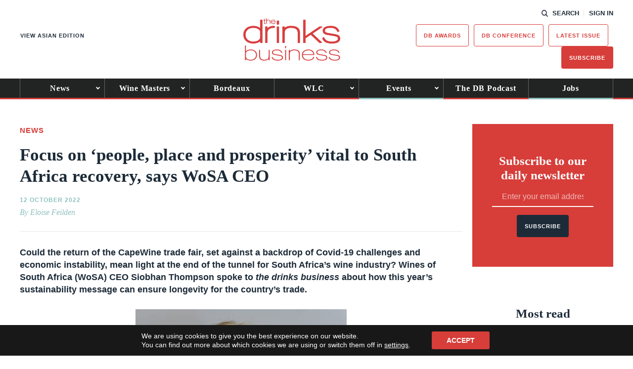

--- FILE ---
content_type: text/html; charset=utf-8
request_url: https://www.google.com/recaptcha/api2/anchor?ar=1&k=6LcNl5UaAAAAAE6465lItaDND0DDdoH5EmxPw6EK&co=aHR0cHM6Ly93d3cudGhlZHJpbmtzYnVzaW5lc3MuY29tOjQ0Mw..&hl=en&v=7gg7H51Q-naNfhmCP3_R47ho&size=normal&anchor-ms=20000&execute-ms=15000&cb=bo4hao976zgs
body_size: 48529
content:
<!DOCTYPE HTML><html dir="ltr" lang="en"><head><meta http-equiv="Content-Type" content="text/html; charset=UTF-8">
<meta http-equiv="X-UA-Compatible" content="IE=edge">
<title>reCAPTCHA</title>
<style type="text/css">
/* cyrillic-ext */
@font-face {
  font-family: 'Roboto';
  font-style: normal;
  font-weight: 400;
  font-stretch: 100%;
  src: url(//fonts.gstatic.com/s/roboto/v48/KFO7CnqEu92Fr1ME7kSn66aGLdTylUAMa3GUBHMdazTgWw.woff2) format('woff2');
  unicode-range: U+0460-052F, U+1C80-1C8A, U+20B4, U+2DE0-2DFF, U+A640-A69F, U+FE2E-FE2F;
}
/* cyrillic */
@font-face {
  font-family: 'Roboto';
  font-style: normal;
  font-weight: 400;
  font-stretch: 100%;
  src: url(//fonts.gstatic.com/s/roboto/v48/KFO7CnqEu92Fr1ME7kSn66aGLdTylUAMa3iUBHMdazTgWw.woff2) format('woff2');
  unicode-range: U+0301, U+0400-045F, U+0490-0491, U+04B0-04B1, U+2116;
}
/* greek-ext */
@font-face {
  font-family: 'Roboto';
  font-style: normal;
  font-weight: 400;
  font-stretch: 100%;
  src: url(//fonts.gstatic.com/s/roboto/v48/KFO7CnqEu92Fr1ME7kSn66aGLdTylUAMa3CUBHMdazTgWw.woff2) format('woff2');
  unicode-range: U+1F00-1FFF;
}
/* greek */
@font-face {
  font-family: 'Roboto';
  font-style: normal;
  font-weight: 400;
  font-stretch: 100%;
  src: url(//fonts.gstatic.com/s/roboto/v48/KFO7CnqEu92Fr1ME7kSn66aGLdTylUAMa3-UBHMdazTgWw.woff2) format('woff2');
  unicode-range: U+0370-0377, U+037A-037F, U+0384-038A, U+038C, U+038E-03A1, U+03A3-03FF;
}
/* math */
@font-face {
  font-family: 'Roboto';
  font-style: normal;
  font-weight: 400;
  font-stretch: 100%;
  src: url(//fonts.gstatic.com/s/roboto/v48/KFO7CnqEu92Fr1ME7kSn66aGLdTylUAMawCUBHMdazTgWw.woff2) format('woff2');
  unicode-range: U+0302-0303, U+0305, U+0307-0308, U+0310, U+0312, U+0315, U+031A, U+0326-0327, U+032C, U+032F-0330, U+0332-0333, U+0338, U+033A, U+0346, U+034D, U+0391-03A1, U+03A3-03A9, U+03B1-03C9, U+03D1, U+03D5-03D6, U+03F0-03F1, U+03F4-03F5, U+2016-2017, U+2034-2038, U+203C, U+2040, U+2043, U+2047, U+2050, U+2057, U+205F, U+2070-2071, U+2074-208E, U+2090-209C, U+20D0-20DC, U+20E1, U+20E5-20EF, U+2100-2112, U+2114-2115, U+2117-2121, U+2123-214F, U+2190, U+2192, U+2194-21AE, U+21B0-21E5, U+21F1-21F2, U+21F4-2211, U+2213-2214, U+2216-22FF, U+2308-230B, U+2310, U+2319, U+231C-2321, U+2336-237A, U+237C, U+2395, U+239B-23B7, U+23D0, U+23DC-23E1, U+2474-2475, U+25AF, U+25B3, U+25B7, U+25BD, U+25C1, U+25CA, U+25CC, U+25FB, U+266D-266F, U+27C0-27FF, U+2900-2AFF, U+2B0E-2B11, U+2B30-2B4C, U+2BFE, U+3030, U+FF5B, U+FF5D, U+1D400-1D7FF, U+1EE00-1EEFF;
}
/* symbols */
@font-face {
  font-family: 'Roboto';
  font-style: normal;
  font-weight: 400;
  font-stretch: 100%;
  src: url(//fonts.gstatic.com/s/roboto/v48/KFO7CnqEu92Fr1ME7kSn66aGLdTylUAMaxKUBHMdazTgWw.woff2) format('woff2');
  unicode-range: U+0001-000C, U+000E-001F, U+007F-009F, U+20DD-20E0, U+20E2-20E4, U+2150-218F, U+2190, U+2192, U+2194-2199, U+21AF, U+21E6-21F0, U+21F3, U+2218-2219, U+2299, U+22C4-22C6, U+2300-243F, U+2440-244A, U+2460-24FF, U+25A0-27BF, U+2800-28FF, U+2921-2922, U+2981, U+29BF, U+29EB, U+2B00-2BFF, U+4DC0-4DFF, U+FFF9-FFFB, U+10140-1018E, U+10190-1019C, U+101A0, U+101D0-101FD, U+102E0-102FB, U+10E60-10E7E, U+1D2C0-1D2D3, U+1D2E0-1D37F, U+1F000-1F0FF, U+1F100-1F1AD, U+1F1E6-1F1FF, U+1F30D-1F30F, U+1F315, U+1F31C, U+1F31E, U+1F320-1F32C, U+1F336, U+1F378, U+1F37D, U+1F382, U+1F393-1F39F, U+1F3A7-1F3A8, U+1F3AC-1F3AF, U+1F3C2, U+1F3C4-1F3C6, U+1F3CA-1F3CE, U+1F3D4-1F3E0, U+1F3ED, U+1F3F1-1F3F3, U+1F3F5-1F3F7, U+1F408, U+1F415, U+1F41F, U+1F426, U+1F43F, U+1F441-1F442, U+1F444, U+1F446-1F449, U+1F44C-1F44E, U+1F453, U+1F46A, U+1F47D, U+1F4A3, U+1F4B0, U+1F4B3, U+1F4B9, U+1F4BB, U+1F4BF, U+1F4C8-1F4CB, U+1F4D6, U+1F4DA, U+1F4DF, U+1F4E3-1F4E6, U+1F4EA-1F4ED, U+1F4F7, U+1F4F9-1F4FB, U+1F4FD-1F4FE, U+1F503, U+1F507-1F50B, U+1F50D, U+1F512-1F513, U+1F53E-1F54A, U+1F54F-1F5FA, U+1F610, U+1F650-1F67F, U+1F687, U+1F68D, U+1F691, U+1F694, U+1F698, U+1F6AD, U+1F6B2, U+1F6B9-1F6BA, U+1F6BC, U+1F6C6-1F6CF, U+1F6D3-1F6D7, U+1F6E0-1F6EA, U+1F6F0-1F6F3, U+1F6F7-1F6FC, U+1F700-1F7FF, U+1F800-1F80B, U+1F810-1F847, U+1F850-1F859, U+1F860-1F887, U+1F890-1F8AD, U+1F8B0-1F8BB, U+1F8C0-1F8C1, U+1F900-1F90B, U+1F93B, U+1F946, U+1F984, U+1F996, U+1F9E9, U+1FA00-1FA6F, U+1FA70-1FA7C, U+1FA80-1FA89, U+1FA8F-1FAC6, U+1FACE-1FADC, U+1FADF-1FAE9, U+1FAF0-1FAF8, U+1FB00-1FBFF;
}
/* vietnamese */
@font-face {
  font-family: 'Roboto';
  font-style: normal;
  font-weight: 400;
  font-stretch: 100%;
  src: url(//fonts.gstatic.com/s/roboto/v48/KFO7CnqEu92Fr1ME7kSn66aGLdTylUAMa3OUBHMdazTgWw.woff2) format('woff2');
  unicode-range: U+0102-0103, U+0110-0111, U+0128-0129, U+0168-0169, U+01A0-01A1, U+01AF-01B0, U+0300-0301, U+0303-0304, U+0308-0309, U+0323, U+0329, U+1EA0-1EF9, U+20AB;
}
/* latin-ext */
@font-face {
  font-family: 'Roboto';
  font-style: normal;
  font-weight: 400;
  font-stretch: 100%;
  src: url(//fonts.gstatic.com/s/roboto/v48/KFO7CnqEu92Fr1ME7kSn66aGLdTylUAMa3KUBHMdazTgWw.woff2) format('woff2');
  unicode-range: U+0100-02BA, U+02BD-02C5, U+02C7-02CC, U+02CE-02D7, U+02DD-02FF, U+0304, U+0308, U+0329, U+1D00-1DBF, U+1E00-1E9F, U+1EF2-1EFF, U+2020, U+20A0-20AB, U+20AD-20C0, U+2113, U+2C60-2C7F, U+A720-A7FF;
}
/* latin */
@font-face {
  font-family: 'Roboto';
  font-style: normal;
  font-weight: 400;
  font-stretch: 100%;
  src: url(//fonts.gstatic.com/s/roboto/v48/KFO7CnqEu92Fr1ME7kSn66aGLdTylUAMa3yUBHMdazQ.woff2) format('woff2');
  unicode-range: U+0000-00FF, U+0131, U+0152-0153, U+02BB-02BC, U+02C6, U+02DA, U+02DC, U+0304, U+0308, U+0329, U+2000-206F, U+20AC, U+2122, U+2191, U+2193, U+2212, U+2215, U+FEFF, U+FFFD;
}
/* cyrillic-ext */
@font-face {
  font-family: 'Roboto';
  font-style: normal;
  font-weight: 500;
  font-stretch: 100%;
  src: url(//fonts.gstatic.com/s/roboto/v48/KFO7CnqEu92Fr1ME7kSn66aGLdTylUAMa3GUBHMdazTgWw.woff2) format('woff2');
  unicode-range: U+0460-052F, U+1C80-1C8A, U+20B4, U+2DE0-2DFF, U+A640-A69F, U+FE2E-FE2F;
}
/* cyrillic */
@font-face {
  font-family: 'Roboto';
  font-style: normal;
  font-weight: 500;
  font-stretch: 100%;
  src: url(//fonts.gstatic.com/s/roboto/v48/KFO7CnqEu92Fr1ME7kSn66aGLdTylUAMa3iUBHMdazTgWw.woff2) format('woff2');
  unicode-range: U+0301, U+0400-045F, U+0490-0491, U+04B0-04B1, U+2116;
}
/* greek-ext */
@font-face {
  font-family: 'Roboto';
  font-style: normal;
  font-weight: 500;
  font-stretch: 100%;
  src: url(//fonts.gstatic.com/s/roboto/v48/KFO7CnqEu92Fr1ME7kSn66aGLdTylUAMa3CUBHMdazTgWw.woff2) format('woff2');
  unicode-range: U+1F00-1FFF;
}
/* greek */
@font-face {
  font-family: 'Roboto';
  font-style: normal;
  font-weight: 500;
  font-stretch: 100%;
  src: url(//fonts.gstatic.com/s/roboto/v48/KFO7CnqEu92Fr1ME7kSn66aGLdTylUAMa3-UBHMdazTgWw.woff2) format('woff2');
  unicode-range: U+0370-0377, U+037A-037F, U+0384-038A, U+038C, U+038E-03A1, U+03A3-03FF;
}
/* math */
@font-face {
  font-family: 'Roboto';
  font-style: normal;
  font-weight: 500;
  font-stretch: 100%;
  src: url(//fonts.gstatic.com/s/roboto/v48/KFO7CnqEu92Fr1ME7kSn66aGLdTylUAMawCUBHMdazTgWw.woff2) format('woff2');
  unicode-range: U+0302-0303, U+0305, U+0307-0308, U+0310, U+0312, U+0315, U+031A, U+0326-0327, U+032C, U+032F-0330, U+0332-0333, U+0338, U+033A, U+0346, U+034D, U+0391-03A1, U+03A3-03A9, U+03B1-03C9, U+03D1, U+03D5-03D6, U+03F0-03F1, U+03F4-03F5, U+2016-2017, U+2034-2038, U+203C, U+2040, U+2043, U+2047, U+2050, U+2057, U+205F, U+2070-2071, U+2074-208E, U+2090-209C, U+20D0-20DC, U+20E1, U+20E5-20EF, U+2100-2112, U+2114-2115, U+2117-2121, U+2123-214F, U+2190, U+2192, U+2194-21AE, U+21B0-21E5, U+21F1-21F2, U+21F4-2211, U+2213-2214, U+2216-22FF, U+2308-230B, U+2310, U+2319, U+231C-2321, U+2336-237A, U+237C, U+2395, U+239B-23B7, U+23D0, U+23DC-23E1, U+2474-2475, U+25AF, U+25B3, U+25B7, U+25BD, U+25C1, U+25CA, U+25CC, U+25FB, U+266D-266F, U+27C0-27FF, U+2900-2AFF, U+2B0E-2B11, U+2B30-2B4C, U+2BFE, U+3030, U+FF5B, U+FF5D, U+1D400-1D7FF, U+1EE00-1EEFF;
}
/* symbols */
@font-face {
  font-family: 'Roboto';
  font-style: normal;
  font-weight: 500;
  font-stretch: 100%;
  src: url(//fonts.gstatic.com/s/roboto/v48/KFO7CnqEu92Fr1ME7kSn66aGLdTylUAMaxKUBHMdazTgWw.woff2) format('woff2');
  unicode-range: U+0001-000C, U+000E-001F, U+007F-009F, U+20DD-20E0, U+20E2-20E4, U+2150-218F, U+2190, U+2192, U+2194-2199, U+21AF, U+21E6-21F0, U+21F3, U+2218-2219, U+2299, U+22C4-22C6, U+2300-243F, U+2440-244A, U+2460-24FF, U+25A0-27BF, U+2800-28FF, U+2921-2922, U+2981, U+29BF, U+29EB, U+2B00-2BFF, U+4DC0-4DFF, U+FFF9-FFFB, U+10140-1018E, U+10190-1019C, U+101A0, U+101D0-101FD, U+102E0-102FB, U+10E60-10E7E, U+1D2C0-1D2D3, U+1D2E0-1D37F, U+1F000-1F0FF, U+1F100-1F1AD, U+1F1E6-1F1FF, U+1F30D-1F30F, U+1F315, U+1F31C, U+1F31E, U+1F320-1F32C, U+1F336, U+1F378, U+1F37D, U+1F382, U+1F393-1F39F, U+1F3A7-1F3A8, U+1F3AC-1F3AF, U+1F3C2, U+1F3C4-1F3C6, U+1F3CA-1F3CE, U+1F3D4-1F3E0, U+1F3ED, U+1F3F1-1F3F3, U+1F3F5-1F3F7, U+1F408, U+1F415, U+1F41F, U+1F426, U+1F43F, U+1F441-1F442, U+1F444, U+1F446-1F449, U+1F44C-1F44E, U+1F453, U+1F46A, U+1F47D, U+1F4A3, U+1F4B0, U+1F4B3, U+1F4B9, U+1F4BB, U+1F4BF, U+1F4C8-1F4CB, U+1F4D6, U+1F4DA, U+1F4DF, U+1F4E3-1F4E6, U+1F4EA-1F4ED, U+1F4F7, U+1F4F9-1F4FB, U+1F4FD-1F4FE, U+1F503, U+1F507-1F50B, U+1F50D, U+1F512-1F513, U+1F53E-1F54A, U+1F54F-1F5FA, U+1F610, U+1F650-1F67F, U+1F687, U+1F68D, U+1F691, U+1F694, U+1F698, U+1F6AD, U+1F6B2, U+1F6B9-1F6BA, U+1F6BC, U+1F6C6-1F6CF, U+1F6D3-1F6D7, U+1F6E0-1F6EA, U+1F6F0-1F6F3, U+1F6F7-1F6FC, U+1F700-1F7FF, U+1F800-1F80B, U+1F810-1F847, U+1F850-1F859, U+1F860-1F887, U+1F890-1F8AD, U+1F8B0-1F8BB, U+1F8C0-1F8C1, U+1F900-1F90B, U+1F93B, U+1F946, U+1F984, U+1F996, U+1F9E9, U+1FA00-1FA6F, U+1FA70-1FA7C, U+1FA80-1FA89, U+1FA8F-1FAC6, U+1FACE-1FADC, U+1FADF-1FAE9, U+1FAF0-1FAF8, U+1FB00-1FBFF;
}
/* vietnamese */
@font-face {
  font-family: 'Roboto';
  font-style: normal;
  font-weight: 500;
  font-stretch: 100%;
  src: url(//fonts.gstatic.com/s/roboto/v48/KFO7CnqEu92Fr1ME7kSn66aGLdTylUAMa3OUBHMdazTgWw.woff2) format('woff2');
  unicode-range: U+0102-0103, U+0110-0111, U+0128-0129, U+0168-0169, U+01A0-01A1, U+01AF-01B0, U+0300-0301, U+0303-0304, U+0308-0309, U+0323, U+0329, U+1EA0-1EF9, U+20AB;
}
/* latin-ext */
@font-face {
  font-family: 'Roboto';
  font-style: normal;
  font-weight: 500;
  font-stretch: 100%;
  src: url(//fonts.gstatic.com/s/roboto/v48/KFO7CnqEu92Fr1ME7kSn66aGLdTylUAMa3KUBHMdazTgWw.woff2) format('woff2');
  unicode-range: U+0100-02BA, U+02BD-02C5, U+02C7-02CC, U+02CE-02D7, U+02DD-02FF, U+0304, U+0308, U+0329, U+1D00-1DBF, U+1E00-1E9F, U+1EF2-1EFF, U+2020, U+20A0-20AB, U+20AD-20C0, U+2113, U+2C60-2C7F, U+A720-A7FF;
}
/* latin */
@font-face {
  font-family: 'Roboto';
  font-style: normal;
  font-weight: 500;
  font-stretch: 100%;
  src: url(//fonts.gstatic.com/s/roboto/v48/KFO7CnqEu92Fr1ME7kSn66aGLdTylUAMa3yUBHMdazQ.woff2) format('woff2');
  unicode-range: U+0000-00FF, U+0131, U+0152-0153, U+02BB-02BC, U+02C6, U+02DA, U+02DC, U+0304, U+0308, U+0329, U+2000-206F, U+20AC, U+2122, U+2191, U+2193, U+2212, U+2215, U+FEFF, U+FFFD;
}
/* cyrillic-ext */
@font-face {
  font-family: 'Roboto';
  font-style: normal;
  font-weight: 900;
  font-stretch: 100%;
  src: url(//fonts.gstatic.com/s/roboto/v48/KFO7CnqEu92Fr1ME7kSn66aGLdTylUAMa3GUBHMdazTgWw.woff2) format('woff2');
  unicode-range: U+0460-052F, U+1C80-1C8A, U+20B4, U+2DE0-2DFF, U+A640-A69F, U+FE2E-FE2F;
}
/* cyrillic */
@font-face {
  font-family: 'Roboto';
  font-style: normal;
  font-weight: 900;
  font-stretch: 100%;
  src: url(//fonts.gstatic.com/s/roboto/v48/KFO7CnqEu92Fr1ME7kSn66aGLdTylUAMa3iUBHMdazTgWw.woff2) format('woff2');
  unicode-range: U+0301, U+0400-045F, U+0490-0491, U+04B0-04B1, U+2116;
}
/* greek-ext */
@font-face {
  font-family: 'Roboto';
  font-style: normal;
  font-weight: 900;
  font-stretch: 100%;
  src: url(//fonts.gstatic.com/s/roboto/v48/KFO7CnqEu92Fr1ME7kSn66aGLdTylUAMa3CUBHMdazTgWw.woff2) format('woff2');
  unicode-range: U+1F00-1FFF;
}
/* greek */
@font-face {
  font-family: 'Roboto';
  font-style: normal;
  font-weight: 900;
  font-stretch: 100%;
  src: url(//fonts.gstatic.com/s/roboto/v48/KFO7CnqEu92Fr1ME7kSn66aGLdTylUAMa3-UBHMdazTgWw.woff2) format('woff2');
  unicode-range: U+0370-0377, U+037A-037F, U+0384-038A, U+038C, U+038E-03A1, U+03A3-03FF;
}
/* math */
@font-face {
  font-family: 'Roboto';
  font-style: normal;
  font-weight: 900;
  font-stretch: 100%;
  src: url(//fonts.gstatic.com/s/roboto/v48/KFO7CnqEu92Fr1ME7kSn66aGLdTylUAMawCUBHMdazTgWw.woff2) format('woff2');
  unicode-range: U+0302-0303, U+0305, U+0307-0308, U+0310, U+0312, U+0315, U+031A, U+0326-0327, U+032C, U+032F-0330, U+0332-0333, U+0338, U+033A, U+0346, U+034D, U+0391-03A1, U+03A3-03A9, U+03B1-03C9, U+03D1, U+03D5-03D6, U+03F0-03F1, U+03F4-03F5, U+2016-2017, U+2034-2038, U+203C, U+2040, U+2043, U+2047, U+2050, U+2057, U+205F, U+2070-2071, U+2074-208E, U+2090-209C, U+20D0-20DC, U+20E1, U+20E5-20EF, U+2100-2112, U+2114-2115, U+2117-2121, U+2123-214F, U+2190, U+2192, U+2194-21AE, U+21B0-21E5, U+21F1-21F2, U+21F4-2211, U+2213-2214, U+2216-22FF, U+2308-230B, U+2310, U+2319, U+231C-2321, U+2336-237A, U+237C, U+2395, U+239B-23B7, U+23D0, U+23DC-23E1, U+2474-2475, U+25AF, U+25B3, U+25B7, U+25BD, U+25C1, U+25CA, U+25CC, U+25FB, U+266D-266F, U+27C0-27FF, U+2900-2AFF, U+2B0E-2B11, U+2B30-2B4C, U+2BFE, U+3030, U+FF5B, U+FF5D, U+1D400-1D7FF, U+1EE00-1EEFF;
}
/* symbols */
@font-face {
  font-family: 'Roboto';
  font-style: normal;
  font-weight: 900;
  font-stretch: 100%;
  src: url(//fonts.gstatic.com/s/roboto/v48/KFO7CnqEu92Fr1ME7kSn66aGLdTylUAMaxKUBHMdazTgWw.woff2) format('woff2');
  unicode-range: U+0001-000C, U+000E-001F, U+007F-009F, U+20DD-20E0, U+20E2-20E4, U+2150-218F, U+2190, U+2192, U+2194-2199, U+21AF, U+21E6-21F0, U+21F3, U+2218-2219, U+2299, U+22C4-22C6, U+2300-243F, U+2440-244A, U+2460-24FF, U+25A0-27BF, U+2800-28FF, U+2921-2922, U+2981, U+29BF, U+29EB, U+2B00-2BFF, U+4DC0-4DFF, U+FFF9-FFFB, U+10140-1018E, U+10190-1019C, U+101A0, U+101D0-101FD, U+102E0-102FB, U+10E60-10E7E, U+1D2C0-1D2D3, U+1D2E0-1D37F, U+1F000-1F0FF, U+1F100-1F1AD, U+1F1E6-1F1FF, U+1F30D-1F30F, U+1F315, U+1F31C, U+1F31E, U+1F320-1F32C, U+1F336, U+1F378, U+1F37D, U+1F382, U+1F393-1F39F, U+1F3A7-1F3A8, U+1F3AC-1F3AF, U+1F3C2, U+1F3C4-1F3C6, U+1F3CA-1F3CE, U+1F3D4-1F3E0, U+1F3ED, U+1F3F1-1F3F3, U+1F3F5-1F3F7, U+1F408, U+1F415, U+1F41F, U+1F426, U+1F43F, U+1F441-1F442, U+1F444, U+1F446-1F449, U+1F44C-1F44E, U+1F453, U+1F46A, U+1F47D, U+1F4A3, U+1F4B0, U+1F4B3, U+1F4B9, U+1F4BB, U+1F4BF, U+1F4C8-1F4CB, U+1F4D6, U+1F4DA, U+1F4DF, U+1F4E3-1F4E6, U+1F4EA-1F4ED, U+1F4F7, U+1F4F9-1F4FB, U+1F4FD-1F4FE, U+1F503, U+1F507-1F50B, U+1F50D, U+1F512-1F513, U+1F53E-1F54A, U+1F54F-1F5FA, U+1F610, U+1F650-1F67F, U+1F687, U+1F68D, U+1F691, U+1F694, U+1F698, U+1F6AD, U+1F6B2, U+1F6B9-1F6BA, U+1F6BC, U+1F6C6-1F6CF, U+1F6D3-1F6D7, U+1F6E0-1F6EA, U+1F6F0-1F6F3, U+1F6F7-1F6FC, U+1F700-1F7FF, U+1F800-1F80B, U+1F810-1F847, U+1F850-1F859, U+1F860-1F887, U+1F890-1F8AD, U+1F8B0-1F8BB, U+1F8C0-1F8C1, U+1F900-1F90B, U+1F93B, U+1F946, U+1F984, U+1F996, U+1F9E9, U+1FA00-1FA6F, U+1FA70-1FA7C, U+1FA80-1FA89, U+1FA8F-1FAC6, U+1FACE-1FADC, U+1FADF-1FAE9, U+1FAF0-1FAF8, U+1FB00-1FBFF;
}
/* vietnamese */
@font-face {
  font-family: 'Roboto';
  font-style: normal;
  font-weight: 900;
  font-stretch: 100%;
  src: url(//fonts.gstatic.com/s/roboto/v48/KFO7CnqEu92Fr1ME7kSn66aGLdTylUAMa3OUBHMdazTgWw.woff2) format('woff2');
  unicode-range: U+0102-0103, U+0110-0111, U+0128-0129, U+0168-0169, U+01A0-01A1, U+01AF-01B0, U+0300-0301, U+0303-0304, U+0308-0309, U+0323, U+0329, U+1EA0-1EF9, U+20AB;
}
/* latin-ext */
@font-face {
  font-family: 'Roboto';
  font-style: normal;
  font-weight: 900;
  font-stretch: 100%;
  src: url(//fonts.gstatic.com/s/roboto/v48/KFO7CnqEu92Fr1ME7kSn66aGLdTylUAMa3KUBHMdazTgWw.woff2) format('woff2');
  unicode-range: U+0100-02BA, U+02BD-02C5, U+02C7-02CC, U+02CE-02D7, U+02DD-02FF, U+0304, U+0308, U+0329, U+1D00-1DBF, U+1E00-1E9F, U+1EF2-1EFF, U+2020, U+20A0-20AB, U+20AD-20C0, U+2113, U+2C60-2C7F, U+A720-A7FF;
}
/* latin */
@font-face {
  font-family: 'Roboto';
  font-style: normal;
  font-weight: 900;
  font-stretch: 100%;
  src: url(//fonts.gstatic.com/s/roboto/v48/KFO7CnqEu92Fr1ME7kSn66aGLdTylUAMa3yUBHMdazQ.woff2) format('woff2');
  unicode-range: U+0000-00FF, U+0131, U+0152-0153, U+02BB-02BC, U+02C6, U+02DA, U+02DC, U+0304, U+0308, U+0329, U+2000-206F, U+20AC, U+2122, U+2191, U+2193, U+2212, U+2215, U+FEFF, U+FFFD;
}

</style>
<link rel="stylesheet" type="text/css" href="https://www.gstatic.com/recaptcha/releases/7gg7H51Q-naNfhmCP3_R47ho/styles__ltr.css">
<script nonce="cmbrIXfgCHMVzuH8gsFNGQ" type="text/javascript">window['__recaptcha_api'] = 'https://www.google.com/recaptcha/api2/';</script>
<script type="text/javascript" src="https://www.gstatic.com/recaptcha/releases/7gg7H51Q-naNfhmCP3_R47ho/recaptcha__en.js" nonce="cmbrIXfgCHMVzuH8gsFNGQ">
      
    </script></head>
<body><div id="rc-anchor-alert" class="rc-anchor-alert"></div>
<input type="hidden" id="recaptcha-token" value="[base64]">
<script type="text/javascript" nonce="cmbrIXfgCHMVzuH8gsFNGQ">
      recaptcha.anchor.Main.init("[\x22ainput\x22,[\x22bgdata\x22,\x22\x22,\[base64]/[base64]/[base64]/[base64]/cjw8ejpyPj4+eil9Y2F0Y2gobCl7dGhyb3cgbDt9fSxIPWZ1bmN0aW9uKHcsdCx6KXtpZih3PT0xOTR8fHc9PTIwOCl0LnZbd10/dC52W3ddLmNvbmNhdCh6KTp0LnZbd109b2Yoeix0KTtlbHNle2lmKHQuYkImJnchPTMxNylyZXR1cm47dz09NjZ8fHc9PTEyMnx8dz09NDcwfHx3PT00NHx8dz09NDE2fHx3PT0zOTd8fHc9PTQyMXx8dz09Njh8fHc9PTcwfHx3PT0xODQ/[base64]/[base64]/[base64]/bmV3IGRbVl0oSlswXSk6cD09Mj9uZXcgZFtWXShKWzBdLEpbMV0pOnA9PTM/bmV3IGRbVl0oSlswXSxKWzFdLEpbMl0pOnA9PTQ/[base64]/[base64]/[base64]/[base64]\x22,\[base64]\x22,\x22NcKUUcK4JcKfwopJwoDCgjgFwpNPw5LDlC1+wrzCvmsnwrrDokZQFsOfwoxqw6HDnmnCjF8fwoHCmcO/[base64]/wr/CqW1HDMOaBsK3fEPCi3YcHG7DpE3Dr8OEwqEDZMKOYMK9w49BM8KcL8OFw4vCrXfChMOzw7QlQMORVTkBHsO1w6nCtsOLw4rCk3p8w7prwrTCgXgODAhhw4fCuxjDhl8uUCQKORdjw7bDqQhjATJEaMKow54Iw7zChcOYQ8O+wrF1OsKtHsK/ckd+w5/[base64]/YEQ8UcK2wpzDisOyw5kGAiU9wodoXE3CnATDusOYw6jCl8KzW8KedhPDlEQHwoorw6B0wpvCgxnDksOhbw3Dt1zDrsKFwqHDuhbDtVXCtsO4wphuKADCuX0swrhhw6Fkw5V/AMONAQ5Ew6HCjMKow5nCrSzCrgbCoGnCtFrCpRRyc8OWDWVcOcKMwpHDjzM1w4nCjhbDpcKuOMKlIVDDl8Kow6zCijXDlxYbw5LCiw0/[base64]/w7oRDsKWwpQkwovCh8KOekhtwo10w5dSwq4Xw73DpMKGCsK9wrhjTTjCjFtUw6U9SzE8wq0zw7nDosOMwrnDjMOGw6YEw4FWOkHDisKnwqXDlGTCscOTYsK8w5XDhMKKXMK3SMOSagHDl8KKZkfDs8KEFMO+RkDCosOVMsOEw7tjacK1w4/[base64]/LcOowqMRG8KfUMKBdcKmwojDnRdOw65+d0cGKWgVXhvDpcKTFwDDlMOMbMOBw6zCoTfDsMKNXDoLJcOKYxUZacOGGgjDuCovCMKWw7/Cn8KeNHvDimvDksOIwqjCu8KFR8K1w7DCnAnClMK1w4NNwrsSPyXDrBsZwrVTwoVgC2RIwpbCusKHN8OeenrDlGstwq3DkMOtw7fDinhuw7LDucKNeMKQWilxQTHDmlQdTsK/wqXDkm48GldWYy/CrUjDqCIHwoIMEXDCmADDiUd3HcOow5DCsWHDvsOAaUlsw45PRkwaw43DhMOmw40DwpMrw6xpwpjDny0UeFbChGMxT8K4PcKFwpPDixHCuGXChAovdMKowotKJBbCvMOhwrHCsQPClsOWw6TDt0lfEQ7DoDDDpMKnwoVMw4fCjktPwrnCuVI/w6nCmFIsd8OHXsKDfcOFwplrw7TCo8O0Pk7ClCTCjBTDjFnDs1HCh3/[base64]/[base64]/[base64]/eE/ChA7DuEcpNVnDgS3Ci8ODwo3CjMKSw4E8R8O8e8K/[base64]/CtcOOw5LDisO+wq9PP8K5w6ApYcKHworDpMOTw4dLSsKcwoZXwo3DqS7CgsKxwrlQX8KIQ39CwrvChsK9RsKbWl1xOMOVw7p9U8KGfMKFw5ECByw2UMKmB8Ktwp5tSMKtWcOzwqxVw5rDgxzDj8OLw4/CrWHDtsOzU2bCoMKyMMKXO8O3w7LDqxdtJMKbwrHDt8KjLcOAwo8Lw7HClzdmw6Qnd8KgwqDDg8OoX8OzZDnClHk5KjdoV3zCjiPCicK2aEsdwr3CiSBxwrLDqcKTw7vCvMOQEU/[base64]/DucO6wpzDgMKTU8K2wpbCtT3DmhJ4YRjCgjgzTWZGwpnCucO4OsK4w6ogw7PCgSjDscOTQXfCqcOnw5PCrFoIwotbwpfCtDDDiMOhwrYUwodyJB/CigvCk8Kbw6cUw5/CnMKhwo7CiMKfFCAQwoXDoDZ8PnXCj8OiDsO0HsKCwr4SZMK5P8Kfwo8iMnZROxxWwqzDh1PCmSMuI8OxNW/[base64]/CjMKQYioxw77DpxB2QMO3Wn3DrMKlw7sXw5FTwpvCgjd1w4LDh8O0w6TDhGBDwoHDrsOgW0RSwo3Do8KxFMKfw5NnJlckw6wKwobCiFAqwqHDmTZTJmHDlwfCuA3DucKnPsOUwqIwSQbCiiDDgg/CmjHDtF80woR6wqYPw73DkDzDiBvCisO+JVbCtGnDu8KUK8KaNil/OU3ClH8TwovCnsK4wrnCicOCwrLCthzCgknCkUDDizXCkcKXfMKSw4kjwrx+KlJTwovDlVJNw7xxNBxTwpFcK8OPTy/Cm0MTwoEIesOiMcKGw6I3w5nDjcOOZsO6F8OWLkMUw5TClcKhA3AbbcKCwoxrwpbDrTTDtSDDucK3wqYrVzgmTHISwqhWw5smw6lsw7NTLGpWPGvDmTkWwqxYwqJOw5DClcOlw6rDn27Ch8OnCSDDqDDDnMOXwq4/[base64]/w4/CpMONWcK4SG0fwrJHb8OAwr9IJcKiGsOKwpQQw6DCjFUbI8KTGMO6KUnDqMOPR8KSw4bCgAgAL3FbIXcoHSg1w6vDjQFdWMOJw63Dt8O2w4/[base64]/[base64]/JcOmUSsDacKawowwY1wTfUzDk8OKw60xw5XCiiDDrQg+XXdmwppsw7TDosKvwqE9w5bClEvCssKkG8OLw4TCi8OQQizCpBDDrsK0w692ShJEw7Iswqcsw5TCt1rCqykmHsOeewJRwqjCjR/CpsOyN8KFE8OxFsKSw57ClsOUw5BoDjtTw53DoMOIw4vDqcK6w7YAbcKVXcOPw64lwqbDtUHDosKuwoXCvwPDqBd+ICzDsMKTw4oUw4vDg0PDksOuR8KIGcKaw7nDqcOvw7BUwofCmhbCqMKow6LCrGXCmsOqBsK/EcOgThjCtsKcSMKTIyh0woJfw53DsGPDi8O+w4hvwqNMcXlww73DhsOSw7nDnMOdwpvDksKjw44bwplve8KtZsOzw5/CisOiw7XDisKCwqUdw57DuHRjf3d2bcOkw4dqw5bCsmrCpVnDh8OTw4vDsAfCpMOAw4RQw6/DtlTDgTA7w79vHsKJNcK9U1bDjsK8w6QCeMKAUA8SMsKVwpJPw6TCl1nCssOHw7M5IWwIw68DYGxmw6F9fMOZPk/[base64]/[base64]/wq7CjlPClMOqwqcgwoLDp8OhwozClWABImDCvcK5EMKowqDCpMKawqMTw7DCpcK3MW/CgMKbeBDCvMOJdCrDsSfCqMOwRBvCqBLDqMKIw5lbP8OyQ8KNJMK7MAfDsMO2QcOuPcOnZ8OkwqjDqcKVSDV6w6TCn8OiKxPCqMKCNcKFPsOpwphJwoYxYcKuwpDDsMOmRcKoPwfClFbCncOcwrUGwqNhw5Zvwp7CuHXDmVDCriLCghvDhMO1dcOZwrTCqsOqw7/DmcORw7bDsH0lN8O/[base64]/[base64]/CtcOowolXNCXDv8KEP8Kaw53CsgQow73Cq8Ogwpx2AsKtwpUWQcKZOHrChcOmC1nDmRXChXHDtzrCm8Kcw4MVwoXCtHdyGGFFw47DkV3CrB9HI084J8OJFsKCaXHCh8OvCnQZX2PDlF3DvMOuw6E3wr7Du8K8wrcWw7sow7/CggzDq8KhXlrChVnCkWkPw6vClMKdw6t6YsKjw4vCp2MXw5HCg8KiwrQhw6bCrENLPMOeRz/[base64]/Do0/DqkXDncKDw6LDkcOWScObc1vDq8KrQ0RrNMKhw7pPGyPDm3JgJsKcw73DlcO6bcOSw53Ct3jDusK3w4QOwoXCuhrDp8OqwpdbwrEjw5zDnsK7OMOTw4F1wq/Cj3LDvgU9w6nDggLCuhnDu8OfDsORWsOzGz5ZwqBNw5siwr/DmjRrVyMcwrBQCsK5FmEfwpLCvE4GPQ7CssOpMsOEwpVZw5PCiMOrc8KDw5DDmMK8WSXDpsKkW8OzwqPDkHV9wpMvw5bDqcKze18wwoTDvGU/w6DDh2jCoTwlVFTDvMKMwqDCvQoOw57DnMKpcHdGw63DsCQgwrPCpXcNw77CmsOSbMK7w44dw5cHAsOzFBXCr8KAHsOfOSTCu0YVLXRoZ3XCh0c9BnrDtcKeFWg/woVaw6JXXEguI8K2wofCtlHCjMOfRR3Cr8O3HnURw4sWwr5vD8KXbMOgwq8pwovCqMK/woIAwqFvwq4TG2bDi1PCp8OTEn9zwq/ClGPDmMK4wqMQM8Ovw4HCtn8JTMKaJQjCjcORVcKPw4clw71Vw4Jzw5pYNcO0aRo9wppCw7jCssOjank5w4PCpDQhDMK5w5DCgsO2w5gtZWXCr8KRV8OkPT3DmyrDj1zCgcKcEWjDnwDCqW/DucKAwozDjUwWDSoIcipYdcK5ZsOswoTCrWvChX0Lw4HCkTtIJgfDlATDlcKBwo3Cmm1ARcOSwrATw6tqwr3CpMKow4cDW8OHCAcZwp1Lw6nCgsO5eQMKDDUCw6N3wr4DworCr2rCsMOUwqU3JMK2wqXCrmPCsQ/Dn8KkQRTDtTAhL2/[base64]/wqXCmizCugoMMcOMw5R0w4UkwofDuMOnwrMzMTnDlMK6VF7DiH1QwoBUwqrDnMKuV8K0wrV8wqDCoxlWL8OzwpvDvUfDsgvDhcKPw55QwqtAFVVewonDsMK7w6fCkj4pw4/[base64]/[base64]/[base64]/DvlcuwrHCmXwdUCYhMMOXBCJHw4DDtmrCiMKbJMK+w4XDhDpUwrp+JW49YH/CvMOmw4kFwrjDk8OsZF1XRcOcYRjCtUbDicKnWVpeKmXCrcKABTooZSM1wqAbw6nDhmbDhsOmAcKjbhDDsMOXaBnDoMKuOjBrw7/ChFrDqMOjw4DDkcKswo9qw7PDiMOMcTjDnljCjnkAwoNpwr7CtR91w6fDnhTCrxl5w6zDlx8ZN8OVw7XCtTjDkB5+wqE9w7jCqMKWw75lAH9UD8OrAMK9FsOqwpVgw4/CqMKtw7cmBCI3McKRWRERCyMrwrjDpWvCvBNRMBUWw7TDnCFFw73DjCpqw47Cgz/[base64]/CtcO4w7XDocO1TGJSdsKaFi/[base64]/PmTDv8KHwp/DiMOwwrvDpMKMNDgCw4EnWsOoCUTCnsK+w4BKwpzCqsOnFMKTwonCgVAkwpbCkMOFw5xhIjJrwrfDr8KmJwlPRy7DvMOCwonDgBJdbsKqwq3CuMK7wq7Cp8KjbADDqVfCrcO4HsOpwrtpcVN5dj3Dqxldwo/CiilbdsOHwoPCpMOaew0kwoEXwqnDgCLDp0kGwqcXWcOkEx95w63DpV7CiBtFfGjCvw1FSMKxdsOEw4HDgk1Mw7pHW8OfwrHDi8KfHsOqw7bDnMK7wqxgw68zYcKSwo3DgMOZFytvSMO/TsOiYMOOw7xqBm9xwpVhw7IcUXsbMSrDnH1LN8OfUk0PXlMBw5UAI8KXw7rCtMOkdQVTwo5zHcO+KsKawrB6S1jCn21oZMK1em/Cq8OxFcORwqBYOMKMw63DizkSw5scw71+TsKOOBLCqsO7BMKbwpPDmMOiwoFnbE/CnX/DsBBvwrYVw7vCh8KAQEfDscOLYE3DgsOzXsK8VQHCqR9pw79mwrPDphADFMOwGgM0wpcpdcKawp/DpkDCiWTDkB/CgMOQwrnDqcKafcO9X0BGw7Bvf1ZpfcKgPX/DucKtMMKBw7ZFBwvDmxI1YXnCgsK/w5JkF8KxYRBEwrItwrgNwqJKw6/CkWjCl8KFCzUeRsOwe8OGecK1Q2Zywr7Dk2Iqw4giaCfClMOAwoUyBlJ5w7h7wovDiMOxfMK5ODUcRVHCpcOHY8OXZMOnYFcUCEbDisK7TcOKw53DoS3ChG1ZJEfDjidOeFRtwpLDsTnDikLDpnHCssK/wp3DmsOsCcOdJMO9wo9icFRBYMK+w73CpsKSZMKhI05UCcOIwrFpw7HDrSZiwp3Dr8OiwpQXwrdww7XCmwTDpBPDkmzCo8OuS8KlWDZtwovDn2vDvA51YkTCnjvCuMOjwrjDjsKMakxZwq/DmcKfVEvCp8Odw7Zaw5BOS8KaL8OILcKFwopLH8O9w7Nqw4bDkUVWBD1hFsOtw69GK8KQZxw4DXIOfsKWX8OWwoEcw4Emwq0FacOUa8KsE8OTRmLCigEaw6paw4vDr8KbDUwUbcKhw7FrM0PDoi3ClCbDsGNZMBPDrzwpZcOhIsKHQgjCk8OiwrfCtH/[base64]/CszjCryjDokgMwo4wAMK3wqzDvMOQw4rDtwfCqXgtGMK1XwFYw5XDh8K1Y8Oew6Qvw6Ytwq3DumHDhcOxMMOUEnITwqxdw6tWSVc+woR5w6TCvgQtw7V2c8OTwpHDp8OkwpJnRcOnUyhhw5ApRcOyw6DDjlLDiGh4KzpGwqEHwqvDjMKNw7TDg8K/w5DDkMKLXsOLwrLDpXgaeMK4TcKiw6liwpfCv8OAWmrDg8OXGjPCtcOrZsOmJDB/[base64]/CvCDChnkbDMOqbjpew7fDoVbDrMOHw7Bfw6V/[base64]/CsCbDmhQOJS1tFG7DpiwHCWsQw61qYcOvHnkrW0/DmUJiwpt/[base64]/Cq8OYw7rDtcK/w4zDgVhyw5rCtTw3CHrCmsKuw5IxE1ltDmjCk1zCm217w5VhwrLDjWENwqLCtT/DlmvCi8KhfifCpm3DpS9icjPCo8OzeWphwqLDpVzDnEjDiFtrwoTDpcOWwqzCgxA9w4pwRsOqD8Kww5TCgsOSCcO6cMO6wo3DtsKRdsOlB8OgBsOqwpnCqMK2w4QWwrfDm3w1w6Bvw6M/w54+w43DmTjDokLDhMOswrnDg3gVwq7CvMOlBm59woPDnGTCjjLDlmvDqzF4wowPw702w7M1T35oGSBnIMO2WMOgwoYSwp7ChV8wGBEYwoTCr8O6DMKEa3UKw7vDg8KRw5rChcORwpkmwr/DisKyfMOnw7/CqMOgNRc4w6LDl2rCgC3DvknCvyLDqW7Cn29YR0UHw5NcwqbCthFUwq/CocKrwrjDp8Olw6QuwqgvR8OhwoRxdEUBw7YhI8KywoA/w54aPiMOw4xZJi7CusOCZCB6wrnCo3HDhsONwoLCqsKfwrLDmsOkPcK8Q8Kxwp09LjIfLyLCmcKIT8OPR8KMLMKpwrnDqRrChnrDo1FSMG1KGsK8fCjDsDzCglPChMOrK8Ojc8O4wpA0DmPDscObw4XCo8KuBsKowpdTw4jDhF3CkANfFU9/wq7DjsKFw7PCgMOawok5w4FeLsKXHgTCrcK0w70ywp7CkXTDmUM8w4zDh39FesKbw7XCrlxowpofJsK1w5d8ChZfSzJBYMKEQ34NR8O2wr08T3NBw5JUwqrDuMKZYsOyw4XDphjDhcKTK8KswrMJRMKdw4ZLwrskV8OkeMO7YW/CuGjDvkbCj8KFO8OZwrpAJ8KswrIPXcOBcMO4ax/DusOIKT/ChxHDj8KefinCnjhTwqEZwoDCqsOQPiTDk8KJw4Ryw5bCmHbCuhrCisKnKSMdSMKnQMKbwoHDhcOWdsOEdihpODk4wr3CsmbCi8OJw6rCvcORU8O4LFXCsERJwrDDoMKcwq/DpsKORj/CtnRqwonCqcKZwrpuOj7DgzV1wrclwqPCthA4JsOEak7DvcKxwpwgcw90NsKVw5QLwozDlMO/wqZkwr3Dhxtow4hcPMKoUcOYwpMTw4rDu8KIw5vCi05uej3DunMuFcOuw7XCvn0ZOMK/DMKMwrDCqV10DQPDsMOmCQ7CgR4HcsOaw6HDnsODdEvDuznCmcKaHMObOErDv8OuMMOBwrjDnBRDwpTCosOjTsK9OcKVwoTClQJqbx/DuQLCrxBVw6Umw5bCpsO1H8KPZcK+wopKOV5Ywq/Cr8Kvw6fCvsOrwrc7MwBkIcOKM8OJwoxDcgVMwq95wqHDm8OEw5Bsw4DDqBF5wozCiG0uw6PDvMOhBn7DicOQwpxOw7/[base64]/DkMK6BHF0AVHCmGvDliYJcFBQw5/DmHZAUsKnasKTOjnCo8OSw5DDoTfDvMKALRXDtMKiwp05w7ZUcGANZyjDs8KqGsOSbDhUEMO5wrpswpDDuHDDhlk6w4/CicOdBcOVP07DkyNQw6NFwprDrsKkfmHCj1lXC8O3wq7DmcOHYcOow6vCgHXDkQhRd8KndmVRTcKVI8Ohwpctw6kBwqXChsKpw5zCklsYw6LCvkNnFMOIwqAeI8KoPWYPcMOKw4DDpcOBw7/CnFjCtMKewobDgV7DiUnDpgXCjMKtJlPCvW7CqDLDrAFDwoxvw4tGw6PDjiE3w7/CvVN9w57DlzHCtWvCtBnDpMKcw6Qow7bCtMOUJA7CgSnDvQlMUV3CucODw6vCtsK6RcOew68bwp3CmiV2w7DDp3J7fMOVw4HDmcKiR8KqwpwOw5/DtcO5WMOGwrXCgBzDhMOZFXUdDSFxwp3CsAPCt8Otwrgyw6bDl8KDwrHCmMOsw7gaJT0NwpkIwqEsJi8iesKGd3zCnBFzdMOTwr0Xw61Tw5/CuR7DrMK/GF/DuMKnwo1Ow50GOMOqwo/CuXBRG8KywrUYZ3XCs1VTw4HDhGDDhcKJWcOUAcKUAsKdw7Maw57DpsOofcKMwpzDrsOoVHw8wqknwqLCmMOQSsOswq58wpXDgsKIwrAsR3zCicKLYsOrD8Owa0Zfw5BdTllnwpzDmMKjwppHR8KDA8OWd8Kowr/[base64]/DlMK8WDjDqsKtBzLCmwTDiMKMAcOCREQTwpjCmksrw7sEwp1DwpPCribCh8KSOsKNwpoiRjtMCcOLa8KDGEbCkm9hw50SQ0FNw7nDqsKhJFvDvWDCn8K/XFXDusOyNQ5WDMOBw6TCjjQAw6vDjMKGwp3Cvn8XCMOgPkhALwtDw5QXQWBMYsOxw4lkB1ZZD1HChMKAwqjCt8Klw4h7WzgWwpbDlgbCsATDisOZwp8RLsOXJ2Vlw7NWG8KNwqY6CMOCw5wuwqvDq2/Cn8OWTMOxUcKcGsKpfsKdGsOZwpIxAybDjnLDsigxwpgvwq5lJUl+MMOYYsOpDcKTRsOIdcOZwrHCjF/CocKDw60TUMK7FcKbwod8e8K+bMONwp7DmTAXwpkebznDsMKOZsO1P8Oiwq1Rw7jCqcOhYyFBfMOHPsOFZ8KIHQ54EsK2w6bCh03DmcOjwrRmAsKyPlIaSMONwp7CssOIScOyw7c0JcOpw4YgUEHDjUzDvsOYwrh0H8K1w6k1TBtHwo4XNcOyI8O4w4IXa8KZCRQywo/DvcOYwrp1w4fDt8K6GRHCtlfCtWU5PsKPw7sDwozCqV8QQ2Q/GU8OwqcIDG1cfMO/FHE+TX3ChsKdf8KTwpLDuMKBw4nDnC0CMMKGwrDDtD9gO8O6w7NZJ3TCsSBUPF8ow5HDuMO0wq/DsU/DrwlhKMOFWEIGw5/DpQFkwrzCpETCr3FOwp/CiywPLyfDvW0swq/DmVfClsKnwp06dcKUwpdmACTDuiXDnkJYHcKxw5U1A8OOBgo2Hw12KjjCjWliGMOxD8ORwo0XN08kwrklw4jCmVlDFMOsYsK2XRzDrDNsZ8Ofw5TCuMOzPsOQw4hRw53DrQU6DUgMP8O/[base64]/HALCocO8NcK0w7Qdw6EiwrrCqMKzX3ZvPkLCi1JHwqPCjjEbw7HChsOaZMKDdwHDssOUO3rDuWU4TEnDhsKdw646RsOyw4E5w7xxwr1dw67Dv8OLWMO8wrsZw4pwWcOnBMKvw7nDhsKHLm1Iw7jCrnYnWlR+UcKSUiBTwpHCuEDDmydxTMKQTMK5a3/CtXjDjcODwpLCp8K8w7koLwDCjDNEw4c5eEBWAcOXYhlLF13ClCs9SUl7f3B/BVcEMEnDuhwPecKIw6BawrXChMOVAMOgw5gOw7pbYSDDjcOUwol4RjzCvis0wr7DjcKGUMOlwqBpV8KswpPDpsKxw6TDtRLDh8KOw5ZJRinDrsKtM8KUJcKqTjFpH0BpDy/Dv8K/w47CpgvDj8K+wrdwBsO5wrpuLsKYbcOsMcO7IXLDogLDrcK1NjPDhMK2FWk3SMO/[base64]/[base64]/DENAw6NGCRM1wqp1QQHCrMKcEh8YBEIpw4zCqhxOIsKzw6sOwoTCpcOzCgBmw4HDjmUtw7o5REfCm0h1FcOBw5JLw4HCssOCCMOREzrDoSJVwp/CicKoZ3Vcw4XCrkgHw5nCk1jDr8KTwo4RF8KywqFGHMKyLQjDiA9lwrN1w5YZwofCjTLDrMKTJ2jDhTHDjB/DpC7CpGJGwrw3fVXCpCbChEkVJMKuw4LDtcKdLy/Dv2JSw5HDu8OAw7xyHXPDrMKqasKEOsKzw7RVHRDCqMKlQx/Dv8KtBlVHacOCw5rCn0rCjsKNw4zDhDjCjhtew5jDmMKObsKYw5fCjMKbw5rCtG3DjAoHH8OcMmfCinjDiGwYWMKvLzEwwqtsCBN7dMOewq3CmcKQfMOww7fDnkZLwowcw7/[base64]/JgnChMKswohjHMKCUGXCtMK8Ik5bwrJVw7rCk0HCsgwXKDnCh8K9dsK9wpoacg1+FVwWYcK2w4JOOcOANcK3bhR/w53DjMKuwqkfQ0TCtzTCocK2aDh/WsKVNhvCnn3Cgkl3aREQw7fCj8KNwpXCmVvDmMObwoo0AcOhw7/CiGTCgcKTY8Kpw48cBsKgwrvDpxTDmkfClMO2wp7CohzDsMKef8OgwrjCmX8dPsKawrNiPcOSAmxPbcKewqkzwp4dwr7DpWclw4XDhylqeVoTL8KuXhkeDATDvlJJdDBSPS9KZSbDkA/DvxPCih3CtcKlPTnDhiXDj3xBw4/DujECwp9swpjDnmvCsXxkVBHCrW8XwoLDi2TDoMO7SFzDvy5kwqh+Z0fCtMKgwq1jw7DCijMDHC0WwoELccOdQV/CtcOkw55rcMKCOMKiw5AcwpZowrpmw4LDm8KBThXCjjLCm8OmXsKyw6Epw6jCssOHw5fDuRHCh3LDgiYsGcOiwql/wq4dw5RAUMO7QcOqwrfDo8OuejvCoUbDmcONwrzCrl7CicKWwoEfwoEPwr4hwrhOb8KAR1LCoMOISFR8K8K9wrJ4YmwTw54ywo7CsW1fU8O/[base64]/ClWMgw6lQw6d7YMOLwpLDncO9EMKWwrvCiRrCncKow4jCncKfeS7CjsO+w4cDw5BVw7AiwoYgw5jDskvCs8KBw4HDp8KBw6vDh8Ofw4VFwrzDhA/[base64]/ClcKIOcO/[base64]/CuGPCp8Oxw4jCnsOdUAfCkA7CuXwvwrYkw4AeLTR7w7PDvMKbFSxvI8K8wrd5JkN7wpFNGWrChUhWB8Otwo0jw6ZDK8OlK8KDUAIgw7XCsS1/MCRmdsO9w6EZUcKRw6vClV4BwoPCgsOsw59vw657wp3CpMKBwp/CtsOpGXPDt8K2w5Zew7lzwqt5wrMAPMKZR8O/w40LwpAHOATDn1jCssK9bcOHbRBYwrw9SMK6f13CjzMLTMOHJsKwVcKSecOTw4zDqcO2w5DCgMK4f8KJcsOSw5bChFo/w6jDvAfDp8Kpb3bChHIjGcO+fMOow5jCviUgTcKCEsOBwrRhS8OaVjIhfy/[base64]/CvMOgwonCh8Obwr4Jw709LXZAJQdyb1x4w4xgwq7CgcKQwqrCmRTCkMKUw7zDhF1Jw4p2w4VewoPDlALDr8Kqw7/DuMOAw5/Cog0XZsKIdsOGw7J5eMKRwrvDuMORGsK5RMK5wprCjCQhw7kPwqLDgcK7KsKyDWfDnsOzwqljw4vDmcOgw7vDsl0Kw5PDicKjw5VtwqvDhUhAw58tMsOBwqfCkMKAExzCocOdwrxmWMOBVsO9woLDnUfDoiIswqHDl2c+w5l3EsKgwo8CFsKXLMO/Xmsqw501UMOddMO0LsKtWMOEXcKNWSV1wqF0wpjCq8OiwqPCo8OSJcOFEsK6XsKuw6bDngtrTsObBsKISMKxwqYjwqvCtl/Ci3Bvwpl6MmrDjwENaXrCncOZwqcLw5RXLsOlWsO0w6/CiMKZAHjCtcOLccOZDyE9MMOpejMhKMO3w7Itw7rDhBXChxLDvgdOOF8NYMKIwpDDscKyR1PDp8KOIMOXC8OcwrnDmA8KSiBEw4/[base64]/DmA9OccKsw4DDtsOUwoLChgloBETDjT/ClsKiw7/DqT3CoRPCjcKDAhrDv2LDj3zCjD7Cim7DgsKdw7QyNsK7Y13CgXVRLD/ChcKYw48qw6slQcKtw5J+w5jCrMOyw7QDwo7DjMKcw6TCvk3DpzUBw73DuBPCvSkkZ2J0SHoNwrNyY8O7w6J/w65Yw4PDqTfDnyxTJCc9w5rClMO1fB5iwqPCpsKrw57CocKZERjCtMOAQ3PCo2nDlGLDgsK9w5fCjhwpwpUbYjtuNcKhOGXDqVI5d0bDgsKOwrXDscKfYiTDsMOUw5ANDcOCw6XDt8OGw4/CrsKRXsKtwpdYw48Awr7CmMKKwpbDocKxwofDksKMwonCsU5jSz7Cs8OWW8OpHlc0woN9wqLCksK6w4rDiHbCssKBwprDvysTMUEtdUjCmW/[base64]/[base64]/w7tNBljDgcOnw5zDmCsUwpTCiT/DosOvOyZHw6R3FMOiw4RfKMOCRMKFWMKZwrfCmcK7wpkJOcKCw5cNFhfCv3gVai7DmloWW8KBQ8OffH9ow6VZwpDCs8OHY8Oqwo/DmMOaXsO+VMOEW8K6wpfDoG7DpUZebzkZwr/CkMKbOsKnw5bCpcKpBVEZTVZKPMKZXnbDn8K0BGHCmEwDXcKdw7LDjMOVw6VDVcKfCsKAwqk9w7UbRzTCuMOJw6nCg8KuUwkCw7Qzw53CmsKfM8KAEMODVMKvJ8K+PGETwps3RHk/Ow3ClVpbw7PDqSlowpdjDWQqbcOcDcKRwrwoN8KhBAc2wr4qb8Obw5grcMOjw5xOw5p0AS7DscK+w416K8KZw7N7W8KTbznCk1fCikbCnSLCriPClWFHWsOif8OMwpIBKzQnHcO+wpjDqjgpc8KTw6JmIcKmMcO9wrYDwrxnwogWw4XDtWjCq8OmasKiLsOqFA/[base64]/CplfCmcKVwrvDsB0vc8KgwrDDmQ4EfMOUwp3DjMKtwq/CsWPCp0kHXsOhIcO0MMOUw4bCjMKxAwwrwpjCssOdJWAHN8OCLifCkjsTwpQBAmJgdMK1NXLDjF/CssOJCMOBAzHCi0VwX8KyfcKWw5XCsUU3RsOMwprDtsKVw7jDiBlkw717bcOJw5AYC1HDvQkNGm1Zw4YPwqoae8O6NyJ+S8KcaVbDrVEiesO0w5YGw53ClcOiRsKLwr/[base64]/[base64]/CpsK7w6VPw48xw59iTwvCnQ/[base64]/Cm8KCw6XDvUrCucKhFSlddFnCgMOLwq0kChoXwrjDukBtesKuw6gyQ8KqRmzCoDDClTnDh08YDwbDr8Ozw6J6PMOmMDPCoMKyTkJRwonCpsOXwoTDqlrDryV/[base64]/[base64]/Dr8KYw7nDnh3CiMOqw7lOTwLDtzDCuXpWwrQJQcKgUsOywoNEUGkeVsKRwoh+P8K7Qx3DnCzDnRU/[base64]/YW1megbDg8KvGDHDg2oUw4HCjH1Rw5oZOFhAcAtJw7rCjsOTJwEmwrDDkSB+w6lcwpbDisOmJgnDq8Kjw4DChUjDv0ZDw4nDlsOGE8K6wpfCkcOxw5dcwoMOIsOGFMOeDMOLwp/CusKuw7/DnxbDuzHDs8OuTcK6w77Co8K4fsOnwr4HXz7Cvz/[base64]/CtcOKfsOZAsOFw5zCqhvCmgw3w6TDs0XDvRllw4nCvVEhwqVnGkhAw5oBw5QPCF/DsD/[base64]/ClsO3wpfDtVHCgjfCvkvDvk/DjcK6eDfCh10JK8Kww7Nlw7DCrGXDm8OANmPCpUrDp8OuBcKpNMKfwojCrFQ7wro/wpAHO8KOwr99wovDkmnDq8KkF2LClgZ2Q8OUVlTDrwl6Nm5CY8KdwpXCp8O7w78lLB3CssK5UjVww4VDIB7DnSjCjcKKTsKmWsO8QsKhw7HCjyHDn2rCksKLw4hWw5BGGsK8woPCqA/DhHHDuE3DlkTDiizCrk/DmyYPAljDpxVbaxV/N8KETA7DtsOQwpLDs8KEw4Niw6AQwqjDhUPCrGN2TMKnfAouWgLCj8O3F0DCusKLworDoywFe1vCl8K8woxNdcKewqMEwrcJAcOtajV7McOYw61kQGJCwpY8cMKxwqwqwoleEsO8c0vDkMOJw74Zw7TCkMONKsKpwqRRUMK/[base64]/[base64]/Cri0nwqvDk8K/aMOfw48LW8ORw43Csn8HB2ZOwostXT3Dk0U+w5TCtsKOwqZxwq3DssOGwqjCpsK/LTPCgi3Cm1zDpcKswqofTcK8W8O4wq9jY0/CnXXCkCEtwoRrRDDDgMKGwpvDlwgBWzh9w7sYwqsnwok5CmrDsRvDvVU1w7Vyw5kKwpAiw6jDhCjDr8Kswp/CoMKwUDFhw4nDgCTCqMK/w6LCrmXCkU8pCn8Kw67CrgnDj10LccOURsKsw5gKEMKWw63CvMKgY8OddW0jPz4CE8KfaMKYwq5dF2XCrMOcwo8HJQQaw6ECUVPCjkjDsV9hw4nCnMKwIS/ClwpxR8OiPcOUwoDDjQc4wpxSw5/[base64]/CukAKMh7DqcOCwr4Xwrdyf8Olw6jDvMK/woTDncOqworDtsKLBMOXwrvCsQPCnMOUwrYrVMOwBmpPwqLCssOVw7nCmB7DrnlLw53DkFQEwrxuw73CnMOnDC/CmcObw7B/wrXCvEM+cxXCmm3DmMKwwq7CmsOmHsOwwqYzOMOSw6TDksOrXAbClVvCkUkJwrfChjfDp8KqHBdRBBDCpMO0fcKRbCzCjSjCoMOPwp0AwqXCtRTDlWluw6fDmWfCsAbCnsONU8OPwq/DnVc1G2HDgnEUAsOSPsO7VVp0Lm3DoUE3bVvCgRcww7lswq/CrMOpLcOZwpzCncOTwrjCl1RJCcKFaGjCmQASw77Cq8KeaGErbcKJw7wXwr8sLAHDp8K2XcKNF0fCrFLDj8OGwoRBFl8ffGs8w7FEwq4twqfDv8KFwpvCmirCsAdjd8KOw5wHCRTCpMO0wqZdKA1rwr0PNsKBawjCuSoOw4DDui/Cs3QnVDYPMAHDqgdywq7Dt8OwfhJFOMK5woYXGcKaw6rDmxMiLisCD8O0bMK3wqfCncOIwoRQw4jDgwbCusKtwph+w4hsw7dec2LDsg0Jw6nDrzLDtcKybcOnwo49wq/[base64]/CvsKNRXDDrwonCk0NJlIow74Lw5bCjGPCpsOuwpPCn1AJwpPChUAWw5XClSo5EwnCtnzDpsKgw7o2w6DCicOnw6PCvsKWw513XQgdJsKpGWArw4/CvsKQN8OVDsKDAMKpw4fCuy4HAcOKa8KywoE7w4DDgArDlFHDmMO7w7XDmV50asOQTEgofgTCr8OUw6QDw63CusOwBX3CkFQ/NcOmwqVFw5oLw7V/w4nCpMOFXHvDlMO7w6nCnkvDkcKhbcOqw691w7zDlSjChcKvL8OGTHt7TcK+wqPDvRN+Z8KBOMONwp0gGsOvNDhiA8OOAsKGw7zDuhIfA2sEwqrDgcKTXwXCjMKnw73DqxHCvnTDlTrCmzwowqXDr8KVw4HDqzoVDjBgwpF3YMKCwrgWw6/DgA/DiknDgXVCBCDCmsOyw6jDhcOwCQvDkmzDhFnDuxfDjsK0bsK4V8ODwohBVsKaw446LsKRwoZsNsOZw7ZkIlF3aT3Dq8OSExrCrzTDqHTDujrDsVFjB8KlZxYxw5rDvsKyw61IwrAWPsKhWD/DmwXCjcK2w5RVQ3vDuMKRwrwjTsKOwpXDjsKaNMOJwq3CtVQ5wojDoUZgZsOWwpfCl8OJI8K/ccOYw6IGJsKzw6RVJcOkwq3DiWbCr8KuMgXCtsKnAsKjN8O/w5/CocORKH3CuMOAwrTCmcKBacKSw6/CvsOxw59zw48NIx9HwphsVwYDenrCmSLDr8O3H8K/[base64]/CosOcVV84w50ewqQGNMKmCcO1Pmk3IcOxDUkOw4BQFMKgwp3DjmJSV8OTV8KSE8OHw4EWwr9lwpPDpMONwoXDuwkyGXPDqsKPwp4Lw6QRGz3CjT3CssOkJBbCvcKRwoLCrsKgw5PCsRERbUwcw4kFwp/[base64]\x22],null,[\x22conf\x22,null,\x226LcNl5UaAAAAAE6465lItaDND0DDdoH5EmxPw6EK\x22,0,null,null,null,1,[16,21,125,63,73,95,87,41,43,42,83,102,105,109,121],[-1442069,178],0,null,null,null,null,0,null,0,1,700,1,null,0,\[base64]/tzcYADoGZWF6dTZkEg4Iiv2INxgAOgVNZklJNBoZCAMSFR0U8JfjNw7/vqUGGcSdCRmc4owCGQ\\u003d\\u003d\x22,0,0,null,null,1,null,0,0],\x22https://www.thedrinksbusiness.com:443\x22,null,[1,1,1],null,null,null,0,3600,[\x22https://www.google.com/intl/en/policies/privacy/\x22,\x22https://www.google.com/intl/en/policies/terms/\x22],\x220vuZOlPjzRCqZlD3fUDx4V5dH/tcvYr5umc6AdQLSWo\\u003d\x22,0,0,null,1,1766104282755,0,0,[103,17,235,95],null,[44],\x22RC-RlnqRUZ98jdi_w\x22,null,null,null,null,null,\x220dAFcWeA7ys8s21VCyuA6EqKs_L4E7VfY4pDrWt3Q_1lCCvHcrGV1KYcnQicLnZdnmgLdK7QId258N8ZaAcpWeyU5A5rBq4N92Ag\x22,1766187082808]");
    </script></body></html>

--- FILE ---
content_type: text/html; charset=utf-8
request_url: https://www.google.com/recaptcha/api2/aframe
body_size: -248
content:
<!DOCTYPE HTML><html><head><meta http-equiv="content-type" content="text/html; charset=UTF-8"></head><body><script nonce="bzO_iUxFKsr_UtlkHFxDRw">/** Anti-fraud and anti-abuse applications only. See google.com/recaptcha */ try{var clients={'sodar':'https://pagead2.googlesyndication.com/pagead/sodar?'};window.addEventListener("message",function(a){try{if(a.source===window.parent){var b=JSON.parse(a.data);var c=clients[b['id']];if(c){var d=document.createElement('img');d.src=c+b['params']+'&rc='+(localStorage.getItem("rc::a")?sessionStorage.getItem("rc::b"):"");window.document.body.appendChild(d);sessionStorage.setItem("rc::e",parseInt(sessionStorage.getItem("rc::e")||0)+1);localStorage.setItem("rc::h",'1766100686629');}}}catch(b){}});window.parent.postMessage("_grecaptcha_ready", "*");}catch(b){}</script></body></html>